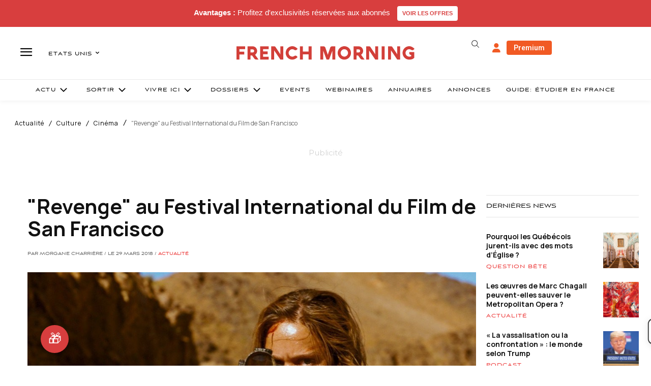

--- FILE ---
content_type: text/html; charset=utf-8
request_url: https://www.google.com/recaptcha/api2/aframe
body_size: -85
content:
<!DOCTYPE HTML><html><head><meta http-equiv="content-type" content="text/html; charset=UTF-8"></head><body><script nonce="6qN-w6VFazhj7l31XjpxtA">/** Anti-fraud and anti-abuse applications only. See google.com/recaptcha */ try{var clients={'sodar':'https://pagead2.googlesyndication.com/pagead/sodar?'};window.addEventListener("message",function(a){try{if(a.source===window.parent){var b=JSON.parse(a.data);var c=clients[b['id']];if(c){var d=document.createElement('img');d.src=c+b['params']+'&rc='+(localStorage.getItem("rc::a")?sessionStorage.getItem("rc::b"):"");window.document.body.appendChild(d);sessionStorage.setItem("rc::e",parseInt(sessionStorage.getItem("rc::e")||0)+1);localStorage.setItem("rc::h",'1769154446617');}}}catch(b){}});window.parent.postMessage("_grecaptcha_ready", "*");}catch(b){}</script></body></html>

--- FILE ---
content_type: text/plain; charset=UTF-8
request_url: https://maya-main-api-node.mayatravel.ai/socket.io/?EIO=4&transport=polling&t=Plfqdvd
body_size: 12
content:
0{"sid":"bRgQBolrjvs6V2mFBiQI","upgrades":["websocket"],"pingInterval":25000,"pingTimeout":60000,"maxPayload":1000000}

--- FILE ---
content_type: text/javascript
request_url: https://d3gievmnjacng1.cloudfront.net/loaders/prod.js
body_size: 628
content:
;(function () {
  // Function to load a JS script
  function loadScript(url, callback) {
    var script = document.createElement('script')
    script.type = 'text/javascript'
    script.src = url
    script.async = true // Make script loading asynchronous
    script.onload = callback
    document.head.appendChild(script)
  }

  // Function to load a CSS file
  function loadCSS(url) {
    var link = document.createElement('link')
    link.rel = 'stylesheet'
    link.type = 'text/css'
    link.href = url
    document.head.appendChild(link)
  }

  // URLs of the files on S3
  var jsFileUrl =
    'https://d3gievmnjacng1.cloudfront.net/cicd-builds/main/chat/1769010359119/static/js/main.8489c9cf.js'
  var cssFileUrl =
    'https://d3gievmnjacng1.cloudfront.net/cicd-builds/main/chat/1769010359119/static/css/main.73afe5a7.css'

  // Function to initialize loading when the element is found
  function initialize() {
    loadCSS(cssFileUrl)
    loadScript(jsFileUrl, function () {
      console.log('index.js loaded')
    })
  }

  function checkAndObserve() {
    // Check if the element already exists
    if (document.getElementById('maya-b2b-full-page')) {
      initialize() // Call the load functions directly
    } else {
      // If the element doesn't exist, observe the DOM
      var observer = new MutationObserver(function (mutationsList, observer) {
        for (var mutation of mutationsList) {
          if (
            mutation.type === 'childList' &&
            document.getElementById('maya-b2b-full-page')
          ) {
            observer.disconnect() // Stop observing once the element is found
            initialize() // Call the load functions
            break
          }
        }
      })

      // Start observing the DOM
      observer.observe(document.body, {
        childList: true, // Monitor direct children
        subtree: true, // Also monitor descendants
      })
    }
  }

  // Ensure the script runs after the DOM is ready
  if (document.readyState === 'loading') {
    document.addEventListener('DOMContentLoaded', checkAndObserve)
  } else {
    checkAndObserve() // Run immediately if the DOM is already loaded
  }
})()


--- FILE ---
content_type: text/plain; charset=UTF-8
request_url: https://maya-main-api-node.mayatravel.ai/socket.io/?EIO=4&transport=polling&t=PlfqeHL&sid=bRgQBolrjvs6V2mFBiQI
body_size: -34
content:
42["user_joined_room",{"roomId":"f8ea5649-6c50-4ed9-89fe-459367cde955"}]

--- FILE ---
content_type: text/plain; charset=UTF-8
request_url: https://maya-main-api-node.mayatravel.ai/socket.io/?EIO=4&transport=polling&t=PlfqeB6&sid=bRgQBolrjvs6V2mFBiQI
body_size: -74
content:
40{"sid":"xshBjMbjgS-noDE1BiQP"}